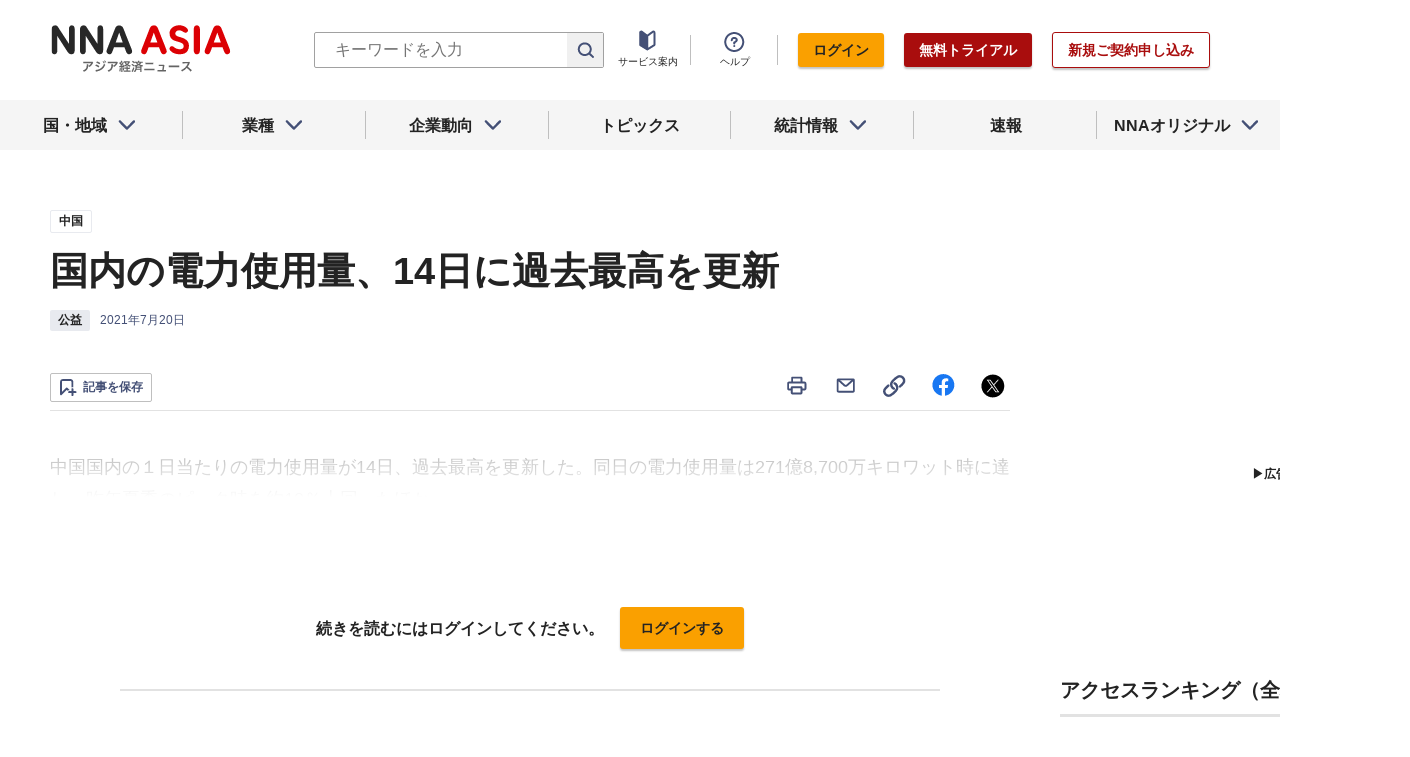

--- FILE ---
content_type: text/html; charset=utf-8
request_url: https://www.google.com/recaptcha/api2/aframe
body_size: 267
content:
<!DOCTYPE HTML><html><head><meta http-equiv="content-type" content="text/html; charset=UTF-8"></head><body><script nonce="wAvNmLZEJ-L820pO8CjsYQ">/** Anti-fraud and anti-abuse applications only. See google.com/recaptcha */ try{var clients={'sodar':'https://pagead2.googlesyndication.com/pagead/sodar?'};window.addEventListener("message",function(a){try{if(a.source===window.parent){var b=JSON.parse(a.data);var c=clients[b['id']];if(c){var d=document.createElement('img');d.src=c+b['params']+'&rc='+(localStorage.getItem("rc::a")?sessionStorage.getItem("rc::b"):"");window.document.body.appendChild(d);sessionStorage.setItem("rc::e",parseInt(sessionStorage.getItem("rc::e")||0)+1);localStorage.setItem("rc::h",'1768766122531');}}}catch(b){}});window.parent.postMessage("_grecaptcha_ready", "*");}catch(b){}</script></body></html>

--- FILE ---
content_type: text/css
request_url: https://www.nna.jp/_next/static/css/defefe8e492b6a07.css
body_size: 4606
content:
@media screen and (max-width:960px){.HighlightText_pc_br__lP5bm{display:none}}@media screen and (min-width:961px){.HighlightText_sp_br__ZWCqT{display:none}}.HighlightText_mark__UUjkn{background-color:#ffd36d}@media screen and (max-width:960px){.SaveButton_pc_br__MtIXl{display:none}}@media screen and (min-width:961px){.SaveButton_sp_br__RzF45{display:none}}.SaveButton_button_save_simple__sSYS2{position:relative;display:inline-block;padding:4px 8px;color:#445076;text-align:center;background:#fff;border-radius:2px;line-height:1.6;font-weight:700;letter-spacing:0;transition:opacity .3s}@media screen and (min-width:601px){.SaveButton_button_save_simple__sSYS2{font-size:12px}}@media screen and (max-width:960px){.SaveButton_button_save_simple__sSYS2{font-size:10px}}.SaveButton_button_save_simple__sSYS2:hover{opacity:.6}.SaveButton_button_save_simple__sSYS2 span{position:relative;padding-left:24px}.SaveButton_button_save_simple__sSYS2 span:before{position:absolute;top:2px;bottom:0;left:1px;width:18px;height:18px;margin:auto;content:"";background:url('data:image/svg+xml;utf8,<svg xmlns="http://www.w3.org/2000/svg" xmlns:xlink="http://www.w3.org/1999/xlink" viewBox="0 0 18 19"><path fill="%23445076" fill-rule="evenodd" clip-rule="evenodd" d="M3.0498 0.0307617C1.39294 0.0307617 0.0497947 1.37392 0.0498047 3.03078L0.0498834 16.1786C0.0498858 16.5839 0.294484 16.949 0.669241 17.1033C1.044 17.2576 1.4748 17.1704 1.7601 16.8826L7.13716 11.4579L8.10687 12.4623C8.48203 12.0501 9.02289 11.7913 9.62418 11.7913H10.2391L7.86601 9.33331C7.67915 9.13976 7.42219 9.02966 7.15317 9.02789C6.88414 9.02612 6.62575 9.13282 6.43636 9.32389L2.04987 13.7492L2.0498 3.03077C2.0498 2.47848 2.49752 2.03076 3.0498 2.03076H11.0846C11.6369 2.03076 12.0846 2.47847 12.0846 3.03076L12.0846 8.96186C12.4104 8.7568 12.796 8.63818 13.2093 8.63818C13.5215 8.63818 13.8179 8.70587 14.0846 8.82736L14.0846 3.03074C14.0846 1.3739 12.7414 0.0307617 11.0846 0.0307617H3.0498ZM12.0954 10.7521C12.0954 10.1369 12.5941 9.63818 13.2093 9.63818C13.8245 9.63818 14.3232 10.1369 14.3232 10.7521V12.7913H16.4335C17.014 12.7913 17.4846 13.2619 17.4846 13.8424C17.4846 14.4229 17.014 14.8935 16.4335 14.8935H14.3232V16.9327C14.3232 17.5479 13.8245 18.0466 13.2093 18.0466C12.5941 18.0466 12.0954 17.5479 12.0954 16.9327V14.8935H9.62418C9.04369 14.8935 8.57312 14.4229 8.57312 13.8424C8.57312 13.2619 9.04369 12.7913 9.62418 12.7913H12.0954V10.7521Z" /></svg>') no-repeat}.SaveButton_button_save_simple__sSYS2.SaveButton_active__yuyc_ span:before{background:url('data:image/svg+xml;utf8,<svg xmlns="http://www.w3.org/2000/svg" xmlns:xlink="http://www.w3.org/1999/xlink" viewBox="0 0 18 19"><path fill="%23FFF1D3" fill-rule="evenodd" clip-rule="evenodd" d="M12.9735 14.2873L12.9734 2.99999C12.9734 2.44771 12.5257 2 11.9734 2H3C2.44771 2 2 2.44772 2 3.00001L2.00007 14.8999L6.86205 9.99483C7.05145 9.80376 7.30984 9.69706 7.57886 9.69883C7.84788 9.7006 8.10485 9.8107 8.2917 10.0042L10.5365 12.3295C11.0706 12.3625 11.5902 12.6084 11.9573 13.0539L12.9735 14.2873Z"/><path fill="%23FAA000" fill-rule="evenodd" clip-rule="evenodd" d="M3 0C1.34314 0 -9.95386e-06 1.34316 0 3.00002L8.57712e-05 17.3292C8.8215e-05 17.7345 0.244687 18.0997 0.619444 18.254C0.9942 18.4082 1.42501 18.321 1.7103 18.0332L7.56285 12.1288L8.69513 13.3016C8.80982 13.1091 8.95906 12.9328 9.14192 12.7821C9.54886 12.4468 10.0488 12.2993 10.5365 12.3295L8.2917 10.0042C8.10485 9.8107 7.84788 9.7006 7.57886 9.69883C7.30984 9.69706 7.05145 9.80376 6.86205 9.99483L2.00007 14.8999L2 3.00001C2 2.44772 2.44771 2 3 2H11.9734C12.5257 2 12.9734 2.44771 12.9734 2.99999L12.9735 14.2873L13.028 14.3535L14.9734 10.836L14.9734 2.99998C14.9734 1.34313 13.6302 0 11.9734 0H3Z"/><path fill="%23FAA000" fill-rule="evenodd" clip-rule="evenodd" d="M17.4582 10.4762C17.9414 10.7435 18.1165 11.352 17.8492 11.8353L14.2296 18.3794C14.0694 18.6692 13.7761 18.8608 13.4464 18.8912C13.1167 18.9216 12.7933 18.7868 12.5828 18.5313L9.64188 14.9619C9.29069 14.5356 9.35153 13.9054 9.77778 13.5542C10.204 13.203 10.8343 13.2639 11.1854 13.6901L13.1912 16.1246L16.0991 10.8673C16.3664 10.384 16.9749 10.2089 17.4582 10.4762Z"/></svg>') no-repeat}.SaveButton_button_save_detail__sDMeg{position:relative;display:inline-block;padding:4px 8px;color:#445076;text-align:center;background:#fff;border-radius:2px;line-height:1.6;font-weight:700;letter-spacing:0;transition:opacity .3s;border:1px solid #bfbfbf}@media screen and (min-width:601px){.SaveButton_button_save_detail__sDMeg{font-size:12px}}@media screen and (max-width:960px){.SaveButton_button_save_detail__sDMeg{font-size:10px}}.SaveButton_button_save_detail__sDMeg:hover{opacity:.6}.SaveButton_button_save_detail__sDMeg span{position:relative;padding-left:24px}.SaveButton_button_save_detail__sDMeg span:before{position:absolute;top:2px;bottom:0;left:1px;width:18px;height:18px;margin:auto;content:"";background:url('data:image/svg+xml;utf8,<svg xmlns="http://www.w3.org/2000/svg" xmlns:xlink="http://www.w3.org/1999/xlink" viewBox="0 0 18 19"><path fill="%23445076" fill-rule="evenodd" clip-rule="evenodd" d="M3.0498 0.0307617C1.39294 0.0307617 0.0497947 1.37392 0.0498047 3.03078L0.0498834 16.1786C0.0498858 16.5839 0.294484 16.949 0.669241 17.1033C1.044 17.2576 1.4748 17.1704 1.7601 16.8826L7.13716 11.4579L8.10687 12.4623C8.48203 12.0501 9.02289 11.7913 9.62418 11.7913H10.2391L7.86601 9.33331C7.67915 9.13976 7.42219 9.02966 7.15317 9.02789C6.88414 9.02612 6.62575 9.13282 6.43636 9.32389L2.04987 13.7492L2.0498 3.03077C2.0498 2.47848 2.49752 2.03076 3.0498 2.03076H11.0846C11.6369 2.03076 12.0846 2.47847 12.0846 3.03076L12.0846 8.96186C12.4104 8.7568 12.796 8.63818 13.2093 8.63818C13.5215 8.63818 13.8179 8.70587 14.0846 8.82736L14.0846 3.03074C14.0846 1.3739 12.7414 0.0307617 11.0846 0.0307617H3.0498ZM12.0954 10.7521C12.0954 10.1369 12.5941 9.63818 13.2093 9.63818C13.8245 9.63818 14.3232 10.1369 14.3232 10.7521V12.7913H16.4335C17.014 12.7913 17.4846 13.2619 17.4846 13.8424C17.4846 14.4229 17.014 14.8935 16.4335 14.8935H14.3232V16.9327C14.3232 17.5479 13.8245 18.0466 13.2093 18.0466C12.5941 18.0466 12.0954 17.5479 12.0954 16.9327V14.8935H9.62418C9.04369 14.8935 8.57312 14.4229 8.57312 13.8424C8.57312 13.2619 9.04369 12.7913 9.62418 12.7913H12.0954V10.7521Z" /></svg>') no-repeat}.SaveButton_button_save_detail__sDMeg.SaveButton_active__yuyc_ span:before{background:url('data:image/svg+xml;utf8,<svg xmlns="http://www.w3.org/2000/svg" xmlns:xlink="http://www.w3.org/1999/xlink" viewBox="0 0 18 19"><path fill="%23FFF1D3" fill-rule="evenodd" clip-rule="evenodd" d="M12.9735 14.2873L12.9734 2.99999C12.9734 2.44771 12.5257 2 11.9734 2H3C2.44771 2 2 2.44772 2 3.00001L2.00007 14.8999L6.86205 9.99483C7.05145 9.80376 7.30984 9.69706 7.57886 9.69883C7.84788 9.7006 8.10485 9.8107 8.2917 10.0042L10.5365 12.3295C11.0706 12.3625 11.5902 12.6084 11.9573 13.0539L12.9735 14.2873Z"/><path fill="%23FAA000" fill-rule="evenodd" clip-rule="evenodd" d="M3 0C1.34314 0 -9.95386e-06 1.34316 0 3.00002L8.57712e-05 17.3292C8.8215e-05 17.7345 0.244687 18.0997 0.619444 18.254C0.9942 18.4082 1.42501 18.321 1.7103 18.0332L7.56285 12.1288L8.69513 13.3016C8.80982 13.1091 8.95906 12.9328 9.14192 12.7821C9.54886 12.4468 10.0488 12.2993 10.5365 12.3295L8.2917 10.0042C8.10485 9.8107 7.84788 9.7006 7.57886 9.69883C7.30984 9.69706 7.05145 9.80376 6.86205 9.99483L2.00007 14.8999L2 3.00001C2 2.44772 2.44771 2 3 2H11.9734C12.5257 2 12.9734 2.44771 12.9734 2.99999L12.9735 14.2873L13.028 14.3535L14.9734 10.836L14.9734 2.99998C14.9734 1.34313 13.6302 0 11.9734 0H3Z"/><path fill="%23FAA000" fill-rule="evenodd" clip-rule="evenodd" d="M17.4582 10.4762C17.9414 10.7435 18.1165 11.352 17.8492 11.8353L14.2296 18.3794C14.0694 18.6692 13.7761 18.8608 13.4464 18.8912C13.1167 18.9216 12.7933 18.7868 12.5828 18.5313L9.64188 14.9619C9.29069 14.5356 9.35153 13.9054 9.77778 13.5542C10.204 13.203 10.8343 13.2639 11.1854 13.6901L13.1912 16.1246L16.0991 10.8673C16.3664 10.384 16.9749 10.2089 17.4582 10.4762Z"/></svg>') no-repeat}.SaveButton_button_save_detail__sDMeg span:after{display:inline-block;content:"è¨˜äº‹ã‚’ä¿å­˜"}.SaveButton_button_save_detail__sDMeg.SaveButton_active__yuyc_ span:after{content:"ä¿å­˜æ¸ˆã¿"}@media screen and (max-width:960px){.Article_pc_br__wqquC{display:none}}@media screen and (min-width:961px){.Article_sp_br__gq_3B{display:none}}.Article_container__wPa1G{display:flex;flex-direction:column;width:100%;padding-bottom:20px;margin:0 0 20px;border-bottom:1px solid #e2e2e2}@media screen and (min-width:961px){.Article_container__wPa1G:nth-last-of-type(-n+2){border:0}}.Article_container__wPa1G .article__summary>a{display:flex;flex-direction:column;justify-content:center;min-height:50px;margin-bottom:10px}@media screen and (max-width:960px){.Article_container__wPa1G .article__summary>a{min-height:auto}}.Article_container__wPa1G .tag--country{margin-bottom:8px}.Article_container__wPa1G .article--country--tag{white-space:nowrap}.Article_container__wPa1G .Article_link__r0DaT{transition:opacity .3s}.Article_container__wPa1G .Article_link__r0DaT:hover{text-decoration:underline;text-decoration-thickness:1px;text-underline-offset:3px;opacity:.5}.Article_container__wPa1G .Article_link__r0DaT:visited{color:#787878}.Article_container__wPa1G .article__title{display:inline;width:100%;line-height:1.6;font-weight:700;letter-spacing:0}@media screen and (min-width:601px){.Article_container__wPa1G .article__title{font-size:20px}}@media screen and (max-width:960px){.Article_container__wPa1G .article__title{font-size:16px}}.Article_container__wPa1G .article__subtitle{display:inline;width:100%;line-height:1.6;font-weight:700;letter-spacing:0}@media screen and (min-width:601px){.Article_container__wPa1G .article__subtitle{font-size:16px}}@media screen and (max-width:960px){.Article_container__wPa1G .article__subtitle{font-size:14px}}.Article_container__wPa1G .article__description{color:#232323;text-align:justify;line-height:1.6;font-weight:400;letter-spacing:0}@media screen and (min-width:601px){.Article_container__wPa1G .article__description{font-size:16px}}@media screen and (max-width:960px){.Article_container__wPa1G .article__description{font-size:12px}}.Article_container__wPa1G .article__description a{transition:opacity .3s}.Article_container__wPa1G .article__description a:hover{text-decoration:underline;text-decoration-thickness:1px;text-underline-offset:3px;opacity:.5}.Article_container__wPa1G .article__description a:visited{color:#787878}.Article_container__wPa1G .article__property{position:relative;display:flex;justify-content:flex-start;width:100%;overflow:hidden}.Article_container__wPa1G .article__thumbnail{position:relative;display:flex;align-items:center;justify-content:center;text-align:center}@media screen and (max-width:960px){.Article_container__wPa1G .article__thumbnail{width:70px;max-width:335px;height:48px;margin:auto}}.Article_container__wPa1G .article__thumbnail>img{width:auto;max-width:100%;height:auto;max-height:100%}@media screen and (max-width:960px){.TopNews_pc_br__2RdhZ{display:none}}@media screen and (min-width:961px){.TopNews_sp_br__Sgdhs{display:none}}.TopNews_list__header__IYWCL{display:flex;flex-wrap:wrap;justify-content:space-between;margin-bottom:20px}.TopNews_list__header--top__yldfH{width:calc(50% - 20px);border-bottom:1px solid #e2e2e2}@media screen and (max-width:960px){.TopNews_list__header--top__yldfH{width:100%;border:0}}.TopNews_list__header--top__yldfH article{border:0!important}@media screen and (max-width:960px){.TopNews_list__header--top__yldfH article{border-bottom:1px solid #e2e2e2!important}}.TopNews_list__header--top__yldfH .article__thumbnail{margin-top:20px}.TopNews_list__header--list__WD6_N{width:calc(50% - 20px)}@media screen and (max-width:960px){.TopNews_list__header--list__WD6_N{width:100%}}.TopNews_list__header--list__WD6_N article:last-of-type{margin-bottom:0}.TopNews_list--no-col_2__lK5Dz>article:last-of-type{border:0!important}.TopNews_list--col_2__CalUh{position:relative;display:flex;flex-wrap:wrap;justify-content:space-between}.TopNews_list--col_2__CalUh>article,.TopNews_list--col_2__CalUh>div{width:calc(50% - 20px)}@media screen and (max-width:960px){.TopNews_list--col_2__CalUh>article,.TopNews_list--col_2__CalUh>div{width:100%}.TopNews_list--col_2__CalUh>article:last-of-type,.TopNews_list--col_2__CalUh>div:last-of-type{border:0!important}}.TopNews_list--col_3__F3Xc3{position:relative;display:flex;flex-wrap:wrap;justify-content:space-between}.TopNews_list--col_3__F3Xc3>*{width:calc(33.33333% - 15px)}@media screen and (max-width:960px){.TopNews_list--col_3__F3Xc3>*{width:100%}}.TopNews_list__link__79Re8{display:flex;justify-content:flex-end}.TopNews_container__tw5bA{display:flex;flex-direction:column;margin:0 auto 40px}@media screen and (max-width:960px){.TopNews_container__tw5bA{margin:0 20px;overflow:hidden}}.TopNews_article_1__AlWK5 article{display:flex;flex-direction:row;padding-bottom:0;margin-bottom:0}@media screen and (max-width:960px){.TopNews_article_1__AlWK5 article{flex-direction:column-reverse;border-bottom:0}}.TopNews_article_1__AlWK5 article .article__summary{flex:1 1}@media screen and (max-width:960px){.TopNews_article_1__AlWK5 article .article__summary>a{margin-bottom:0}}.TopNews_article_1__AlWK5 article .article__title{margin-bottom:5px;line-height:1.4;font-weight:700;letter-spacing:0}@media screen and (min-width:601px){.TopNews_article_1__AlWK5 article .article__title{font-size:30px}}@media screen and (max-width:960px){.TopNews_article_1__AlWK5 article .article__title{font-size:18px}}.TopNews_article_1__AlWK5 article .article__subtitle{margin-bottom:30px;line-height:1.4;font-weight:700;letter-spacing:0}@media screen and (min-width:601px){.TopNews_article_1__AlWK5 article .article__subtitle{font-size:22px}}@media screen and (max-width:960px){.TopNews_article_1__AlWK5 article .article__subtitle{font-size:16px;margin-bottom:16px}}.TopNews_article_1__AlWK5 article .tag--country{margin-bottom:12px}.TopNews_article_1__AlWK5 article .article__property{margin-bottom:30px}.TopNews_article_1__AlWK5 article .article__thumbnail{width:460px;height:302px;margin-left:20px}@media screen and (max-width:960px){.TopNews_article_1__AlWK5 article .article__thumbnail{width:100%;max-width:334px;height:226px;margin:0 auto 16px}}.TopNews_article_1__AlWK5 article .article__description p{display:-webkit-box;overflow:hidden;-webkit-line-clamp:4;-webkit-box-orient:vertical}.TopNews_article_1__AlWK5 article.with_image .article__summary{width:calc(100% - 480px)}@media screen and (max-width:960px){.TopNews_article_1__AlWK5 article.with_image .article__summary{width:100%}}.TopNews_article_1__AlWK5+.TopNews_article_2___sBtk article{padding-top:40px;margin-top:40px;border-top:1px solid #e2e2e2!important}@media screen and (max-width:960px){.TopNews_article_1__AlWK5+.TopNews_article_2___sBtk article{padding-top:25px;margin-top:25px}}.TopNews_article_2___sBtk article{position:relative;display:flex;flex-direction:row-reverse;padding-bottom:40px;margin-bottom:40px;border-bottom:1px solid #e2e2e2!important}@media screen and (max-width:960px){.TopNews_article_2___sBtk article{flex-direction:column;padding-top:25px;margin-top:25px}}.TopNews_article_2___sBtk article:last-of-type{padding-bottom:0;margin-bottom:0;border-bottom:0!important}.TopNews_article_2___sBtk article .article__summary{flex:1 1}@media screen and (max-width:960px){.TopNews_article_2___sBtk article .article__summary>a{margin-bottom:0}}.TopNews_article_2___sBtk article.with_image .article__summary{width:calc(100% - 350px)}@media screen and (max-width:960px){.TopNews_article_2___sBtk article.with_image .article__summary{width:100%}}.TopNews_article_2___sBtk article.with_image .article__summary>a{width:calc(100% - 80px)}.TopNews_article_2___sBtk article .article__title{margin-bottom:5px;line-height:1.4;font-weight:700;letter-spacing:0}@media screen and (min-width:601px){.TopNews_article_2___sBtk article .article__title{font-size:26px}}@media screen and (max-width:960px){.TopNews_article_2___sBtk article .article__title{font-size:18px}}.TopNews_article_2___sBtk article .article__subtitle{margin-bottom:18px;line-height:1.4;font-weight:700;letter-spacing:0}@media screen and (min-width:601px){.TopNews_article_2___sBtk article .article__subtitle{font-size:18px}}@media screen and (max-width:960px){.TopNews_article_2___sBtk article .article__subtitle{font-size:16px;margin-bottom:16px}}.TopNews_article_2___sBtk article .article__property,.TopNews_article_2___sBtk article .tag--country{margin-bottom:12px}.TopNews_article_2___sBtk article .article__thumbnail{position:relative;width:330px;height:218px;margin-right:20px}@media screen and (max-width:960px){.TopNews_article_2___sBtk article .article__thumbnail{position:absolute;top:60px;right:0;width:70px;height:48px;margin:0 auto}}.TopNews_article_2___sBtk article .article__description p{display:-webkit-box;overflow:hidden;-webkit-line-clamp:2;-webkit-box-orient:vertical}@media screen and (max-width:960px){.TopNews_article_2___sBtk article .article__description p{display:none}}.TopNews_article_2___sBtk+.TopNews_list--col_2__CalUh{padding-top:40px;margin-top:40px;border-top:1px solid #e2e2e2!important}@media screen and (max-width:960px){.TopNews_article_2___sBtk+.TopNews_list--col_2__CalUh{padding-top:25px;margin-top:25px}}.TopNews_article_3__iv25e article{position:relative;display:flex;flex-direction:row;flex-wrap:wrap;padding-bottom:0;margin-bottom:0;border-bottom:1px solid #e2e2e2}@media screen and (max-width:960px){.TopNews_article_3__iv25e article{padding-bottom:25px;margin-bottom:25px;border-bottom:1px solid #e2e2e2!important}}.TopNews_article_3__iv25e article .article__header{display:flex;width:100%}.TopNews_article_3__iv25e article .article__summary{flex:1 1;max-width:100%}@media screen and (max-width:960px){.TopNews_article_3__iv25e article .article__summary>a{margin-bottom:0}}.TopNews_article_3__iv25e article.with_image .article__summary{width:calc(100% - 150px)}.TopNews_article_3__iv25e article.with_image .article__summary>a{width:calc(100% - 80px)}.TopNews_article_3__iv25e article .article__title{margin-bottom:5px;line-height:1.4;font-weight:700;letter-spacing:0}@media screen and (min-width:601px){.TopNews_article_3__iv25e article .article__title{font-size:22px}}@media screen and (max-width:960px){.TopNews_article_3__iv25e article .article__title{font-size:16px}}.TopNews_article_3__iv25e article .article__subtitle{margin-bottom:18px;line-height:1.4;font-weight:700;letter-spacing:0}@media screen and (min-width:601px){.TopNews_article_3__iv25e article .article__subtitle{font-size:16px}}@media screen and (max-width:960px){.TopNews_article_3__iv25e article .article__subtitle{font-size:14px;margin-bottom:16px}}.TopNews_article_3__iv25e article .article__property,.TopNews_article_3__iv25e article .tag--country{margin-bottom:12px}.TopNews_article_3__iv25e article .article__thumbnail{width:130px;height:90px}@media screen and (max-width:960px){.TopNews_article_3__iv25e article .article__thumbnail{position:absolute;top:30px;right:0;width:70px;height:48px;margin:0 auto}}.TopNews_article_3__iv25e article .article__description p{display:-webkit-box;overflow:hidden;-webkit-line-clamp:2;-webkit-box-orient:vertical}@media screen and (max-width:960px){.TopNews_article_3__iv25e article .article__description p{display:none}.TopNews_article_3__iv25e:last-of-type article{padding-bottom:0;margin-bottom:0;border:0!important}.Flash_pc_br__Xpnf1{display:none}}@media screen and (min-width:961px){.Flash_sp_br__h1umU{display:none}}.Flash_item__hWuMK{display:flex}@media screen and (min-width:961px){.Flash_item__hWuMK{flex-direction:row;align-items:center}}@media screen and (max-width:960px){.Flash_item__hWuMK{flex-direction:column}}.Flash_item__hWuMK .Flash_link__TaYP1{transition:opacity .3s}.Flash_item__hWuMK .Flash_link__TaYP1:hover{text-decoration:underline;text-decoration-thickness:1px;text-underline-offset:3px;opacity:.5}.Flash_item__hWuMK .Flash_link__TaYP1:visited{color:#787878}.Flash_propeties__GYqfu .tag--country{position:relative;margin-right:10px}.Flash_propeties__GYqfu .tag--country:after{position:absolute;right:-10px;width:1px;height:22px;content:"";background:#bfbfbf}@media screen and (max-width:960px){.Flash_propeties__GYqfu{margin-top:8px}}@media screen and (min-width:961px){.Flash_propeties__GYqfu{margin-left:10px}}.Flash_title___1TPL{line-height:1.6;font-weight:700;letter-spacing:0;display:-webkit-box;overflow:hidden;-webkit-line-clamp:1;-webkit-box-orient:vertical}@media screen and (min-width:601px){.Flash_title___1TPL{font-size:16px}}@media screen and (max-width:960px){.Flash_title___1TPL{font-size:14px}}.Flash_tags__EWAKk{flex-shrink:0}@media screen and (min-width:961px){.Flash_tags__EWAKk{margin-left:10px}}@media screen and (max-width:960px){.Flash_tags__EWAKk{margin-top:8px}}@media screen and (min-width:961px){.Flash_tags__EWAKk>:not(:first-child){margin-left:10px}}@media screen and (max-width:960px){.Flash_tags__EWAKk>:not(:first-child){margin-left:5px}.NewsHeadline_pc_br__YC03c{display:none}}@media screen and (min-width:961px){.NewsHeadline_sp_br__L4_C_{display:none}}.NewsHeadline_list__header__E1ZTj{display:flex;flex-wrap:wrap;justify-content:space-between;margin-bottom:20px}.NewsHeadline_list__header--top__1x2DW{width:calc(50% - 20px);border-bottom:1px solid #e2e2e2}@media screen and (max-width:960px){.NewsHeadline_list__header--top__1x2DW{width:100%;border:0}}.NewsHeadline_list__header--top__1x2DW article{border:0!important}@media screen and (max-width:960px){.NewsHeadline_list__header--top__1x2DW article{border-bottom:1px solid #e2e2e2!important}}.NewsHeadline_list__header--top__1x2DW .article__thumbnail{margin-top:20px}.NewsHeadline_list__header--list__i4g2g{width:calc(50% - 20px)}@media screen and (max-width:960px){.NewsHeadline_list__header--list__i4g2g{width:100%}}.NewsHeadline_list__header--list__i4g2g article:last-of-type{margin-bottom:0}.NewsHeadline_list--no-col_2__Y9rbg>article:last-of-type{border:0!important}.NewsHeadline_list--col_2__mnTak{position:relative;display:flex;flex-wrap:wrap;justify-content:space-between}.NewsHeadline_list--col_2__mnTak>article,.NewsHeadline_list--col_2__mnTak>div{width:calc(50% - 20px)}@media screen and (max-width:960px){.NewsHeadline_list--col_2__mnTak>article,.NewsHeadline_list--col_2__mnTak>div{width:100%}.NewsHeadline_list--col_2__mnTak>article:last-of-type,.NewsHeadline_list--col_2__mnTak>div:last-of-type{border:0!important}}.NewsHeadline_list--col_3__e2pO3{position:relative;display:flex;flex-wrap:wrap;justify-content:space-between}.NewsHeadline_list--col_3__e2pO3>*{width:calc(33.33333% - 15px)}@media screen and (max-width:960px){.NewsHeadline_list--col_3__e2pO3>*{width:100%}}.NewsHeadline_list__link__IvVAV{display:flex;justify-content:flex-end}.NewsHeadline_container__Nx_FQ{margin-bottom:80px}@media screen and (max-width:960px){.NewsHeadline_container__Nx_FQ{margin:0 20px}}.NewsHeadline_container__Nx_FQ .NewsHeadline_list__header--top__1x2DW article{padding-bottom:25px;border-bottom:1px solid #e2e2e2}.NewsHeadline_container__Nx_FQ .NewsHeadline_list__header--top__1x2DW .article__property{margin-bottom:15px}.NewsHeadline_container__Nx_FQ .NewsHeadline_list__header--top__1x2DW .article__thumbnail{width:100%;margin-top:10px}.NewsHeadline_container__Nx_FQ .NewsHeadline_list__header--list__i4g2g article:nth-last-of-type(-n+2){border-bottom:1px solid #e2e2e2}@media screen and (max-width:960px){.NewsHeadline_container__Nx_FQ .NewsHeadline_list--col_2__mnTak article:last-of-type{padding:0;margin-bottom:24px}}.NewsHeadline_container__Nx_FQ .article__property{margin-bottom:0}.NewsHeadline_container__Nx_FQ .article__thumbnail{width:458px;height:243px}@media screen and (max-width:960px){.Flashes_pc_br__Iqu2y{display:none}}@media screen and (min-width:961px){.Flashes_sp_br__MVxKj{display:none}}.Flashes_container__5z3_S{display:flex;align-items:stretch;background:#fffbf2;border-radius:2px}@media screen and (min-width:961px){.Flashes_container__5z3_S{flex-direction:row;padding:20px 30px}}@media screen and (max-width:960px){.Flashes_container__5z3_S{flex-direction:column;padding:20px}}.Flashes_header__kyOQj{display:flex}@media screen and (min-width:961px){.Flashes_header__kyOQj{flex-direction:row;align-items:center}}@media screen and (max-width:960px){.Flashes_header__kyOQj{flex-direction:column}}.Flashes_header__kyOQj:after{content:""}@media screen and (min-width:961px){.Flashes_header__kyOQj:after{height:100%;border-left:1px solid;border-color:#e2e2e2;margin-left:30px}}@media screen and (max-width:960px){.Flashes_header__kyOQj:after{margin-top:3px;width:100%;border-bottom:1px solid;border-color:#e2e2e2}}.Flashes_heading__UzfpL{line-height:1.4;font-weight:700;letter-spacing:0;color:#bd2424;white-space:nowrap}@media screen and (min-width:601px){.Flashes_heading__UzfpL{font-size:18px}}@media screen and (max-width:960px){.Flashes_heading__UzfpL{font-size:16px}}@media screen and (min-width:601px){.Flashes_heading__UzfpL{font-size:16px}}@media screen and (max-width:600px){.Flashes_heading__UzfpL{font-size:14px}}.Flashes_body__7Eroa{display:flex;flex-direction:column;justify-content:center}@media screen and (min-width:961px){.Flashes_body__7Eroa{margin-left:20px}}@media screen and (max-width:960px){.Flashes_body__7Eroa{margin-top:16px}}@media screen and (min-width:961px){.Flashes_body__7Eroa>li:not(:first-of-type){margin-top:10px}}@media screen and (max-width:960px){.Flashes_body__7Eroa>li:not(:first-of-type){margin-top:16px}.FeatureArticle_pc_br__qLklS{display:none}}@media screen and (min-width:961px){.FeatureArticle_sp_br__1CTK2{display:none}}.FeatureArticle_container__4iEVC{display:flex;flex-direction:column;width:100%;padding-bottom:20px;margin:0 0 20px;border-bottom:1px solid #e2e2e2}@media screen and (min-width:961px){.FeatureArticle_container__4iEVC:nth-last-of-type(-n+2){border:0}}.FeatureArticle_container__4iEVC .article__summary>a{display:flex;flex-direction:column;justify-content:center;min-height:50px;margin-bottom:10px}@media screen and (max-width:960px){.FeatureArticle_container__4iEVC .article__summary>a{min-height:auto}}.FeatureArticle_container__4iEVC .tag--country{margin-bottom:8px}.FeatureArticle_container__4iEVC .article--country--tag{white-space:nowrap}.FeatureArticle_container__4iEVC .FeatureArticle_link__gHQHP{transition:opacity .3s}.FeatureArticle_container__4iEVC .FeatureArticle_link__gHQHP:hover{text-decoration:underline;text-decoration-thickness:1px;text-underline-offset:3px;opacity:.5}.FeatureArticle_container__4iEVC .FeatureArticle_link__gHQHP:visited{color:#787878}.FeatureArticle_container__4iEVC .article__title{display:inline;width:100%;line-height:1.6;font-weight:700;letter-spacing:0}@media screen and (min-width:601px){.FeatureArticle_container__4iEVC .article__title{font-size:20px}}@media screen and (max-width:960px){.FeatureArticle_container__4iEVC .article__title{font-size:16px}}.FeatureArticle_container__4iEVC .article__subtitle{display:inline;width:100%;line-height:1.6;font-weight:700;letter-spacing:0}@media screen and (min-width:601px){.FeatureArticle_container__4iEVC .article__subtitle{font-size:16px}}@media screen and (max-width:960px){.FeatureArticle_container__4iEVC .article__subtitle{font-size:14px}}.FeatureArticle_container__4iEVC .article__description{color:#232323;text-align:justify;font-weight:400;letter-spacing:0}@media screen and (min-width:601px){.FeatureArticle_container__4iEVC .article__description{font-size:16px}}@media screen and (max-width:960px){.FeatureArticle_container__4iEVC .article__description{font-size:12px}}.FeatureArticle_container__4iEVC .article__property{position:relative;display:flex;justify-content:flex-start;width:100%;overflow:hidden}.FeatureArticle_container__4iEVC .article__thumbnail{position:relative;display:flex;align-items:center;justify-content:center;text-align:center}@media screen and (max-width:960px){.FeatureArticle_container__4iEVC .article__thumbnail{width:70px;max-width:335px;height:48px;margin:auto}}.FeatureArticle_container__4iEVC .article__thumbnail>img{width:auto;max-width:100%;height:auto;max-height:100%}.FeatureArticle_container__4iEVC{position:relative}@media screen and (max-width:960px){.FeatureArticle_container__4iEVC{padding-bottom:0;margin:0 0 24px;border-bottom:0}}.FeatureArticle_container__4iEVC .article__summary>a{min-height:64px}@media screen and (max-width:960px){.FeatureArticle_container__4iEVC.with_image .article__summary{width:calc(100% - 84px)}}.FeatureArticle_container__4iEVC .article__property{margin-bottom:16px}@media screen and (max-width:960px){.FeatureArticle_container__4iEVC .article__property{margin-bottom:0}}.FeatureArticle_container__4iEVC .article__description{line-height:1.6}.FeatureArticle_container__4iEVC .article__description a{transition:opacity .3s}.FeatureArticle_container__4iEVC .article__description a:hover{text-decoration:underline;text-decoration-thickness:1px;text-underline-offset:3px;opacity:.5}.FeatureArticle_container__4iEVC .article__description a:visited{color:#787878}.FeatureArticle_container__4iEVC .article__description p{display:-webkit-box;overflow:hidden;-webkit-line-clamp:6;-webkit-box-orient:vertical}.FeatureArticle_container__4iEVC .article__description .FeatureArticle_ellipsis__fUz10{display:-webkit-box;overflow:hidden;-webkit-line-clamp:3;-webkit-box-orient:vertical}@media screen and (max-width:960px){.FeatureArticle_container__4iEVC .article__description{display:none}}.FeatureArticle_container__4iEVC .article__thumbnail{width:300px;height:202px;margin-bottom:20px}@media screen and (max-width:960px){.FeatureArticle_container__4iEVC .article__thumbnail{position:absolute;top:30px;right:0;width:70px;height:48px}.FeatureItem_pc_br__sTNX7{display:none}}@media screen and (min-width:961px){.FeatureItem_sp_br__LBBwv{display:none}}@media screen and (max-width:960px){.FeatureItem_container__avKbi{width:100%}}.FeatureItem_container__avKbi .textlink__to_list{min-height:40px;margin-bottom:40px;line-height:1.3}@media screen and (max-width:960px){.FeatureItem_container__avKbi .textlink__to_list{margin-bottom:16px}.top_pc_br__2thP5{display:none}}@media screen and (min-width:961px){.top_sp_br__nWoIZ{display:none}}.top_flash_section__Z12je{margin-bottom:40px}.top_section__gRSZo{margin-bottom:80px;overflow:hidden}@media screen and (max-width:960px){.top_section__gRSZo .heading__contents--L{width:calc(100% - 40px);padding:0;margin:0 auto 24px}}@media screen and (min-width:961px){.top_section__gRSZo:last-of-type{margin-bottom:0}}.top_container__col2__XbqMI{position:relative;display:flex;flex-wrap:wrap;justify-content:space-between}.top_container__col2__XbqMI>*{width:calc(50% - 20px)}@media screen and (max-width:960px){.top_container__col2__XbqMI>*{width:100%}}.top_container__col3__Yypgg{position:relative;display:flex;flex-wrap:wrap;justify-content:space-between}@media screen and (max-width:960px){.top_container__col3__Yypgg{margin:0 20px}}.top_container__col3__Yypgg>*{width:calc(33.33333% - 15px)}@media screen and (max-width:960px){.top_container__col3__Yypgg>*{width:100%}}.top_list__Wu_wJ{display:flex}@media screen and (min-width:961px){.top_list__Wu_wJ{flex-direction:row}}@media screen and (max-width:960px){.top_list__Wu_wJ{flex-direction:column}}.top_list__link__4veD8{display:flex;justify-content:flex-end}@media screen and (max-width:960px){.top_list__link__4veD8{padding:0 15px}}.top_container__sp_ranking__7vDJ_{display:none}@media screen and (max-width:960px){.top_container__sp_ranking__7vDJ_{display:block;width:calc(100% - 40px);margin:0 20px 80px;overflow:hidden}}.top_container__sp_ranking__7vDJ_>section{margin-bottom:0}

--- FILE ---
content_type: text/javascript; charset=UTF-8
request_url: https://yads.yjtag.yahoo.co.jp/tag?s=69166_548444&fr_id=yads_3740519-0&u=https%3A%2F%2Fwww.nna.jp%2Fnews%2F2215080&pv_ts=1768766122243&cu=https%3A%2F%2Fwww.nna.jp%2Fnews%2F2215080&suid=b3710041-b3a5-4803-9863-00a7a33b296a
body_size: 934
content:
yadsDispatchDeliverProduct({"dsCode":"69166_548444","patternCode":"69166_548444-582631","outputType":"js_frame","targetID":"","requestID":"ab30a60d936b995761c4151c0345b122","products":[{"adprodsetCode":"69166_548444-582631-616393","adprodType":12,"adTag":"<script onerror=\"YJ_YADS.passback()\" type=\"text/javascript\" src=\"//yj-a.p.adnxs.com/ttj?id=21340998&position=below&rla=SSP_FP_CODE_RLA&rlb=SSP_FP_CODE_RLB&size=300x250\"></script>","width":"300","height":"250"},{"adprodsetCode":"69166_548444-582631-616389","adprodType":3,"adTag":"<script onerror='YJ_YADS.passback()' src='https://yads.yjtag.yahoo.co.jp/yda?adprodset=69166_548444-582631-616389&cb=1768766123401&cu=https%3A%2F%2Fwww.nna.jp%2Fnews%2F2215080&pv_id=ab30a60d936b995761c4151c0345b122&suid=b3710041-b3a5-4803-9863-00a7a33b296a&u=https%3A%2F%2Fwww.nna.jp%2Fnews%2F2215080' type='text/javascript'></script>","width":"300","height":"250","iframeFlag":1},{"adprodsetCode":"69166_548444-582631-616390","adprodType":5,"adTag":"<script type=\"text/javascript\">(function(){var prefix=window.location.protocol=='https:'?'https://s.':'http://ah.';document.write('<a href=\"http://promotionalads.yahoo.co.jp/quality/\" target=\"_blank\"> <img src=\"' + prefix + 'yimg.jp/images/im/innerad/QC_300_250.jpg\" width=\"300\" height=\"250\" border=\"0\"> </img> </a> ');})()</script>","width":"300","height":"250"}],"measurable":1,"frameTag":"<div style=\"text-align:center;\"><iframe src=\"https://s.yimg.jp/images/listing/tool/yads/yads-iframe.html?s=69166_548444&fr_id=yads_3740519-0&u=https%3A%2F%2Fwww.nna.jp%2Fnews%2F2215080&pv_ts=1768766122243&cu=https%3A%2F%2Fwww.nna.jp%2Fnews%2F2215080&suid=b3710041-b3a5-4803-9863-00a7a33b296a\" style=\"border:none;clear:both;display:block;margin:auto;overflow:hidden\" allowtransparency=\"true\" data-resize-frame=\"true\" frameborder=\"0\" height=\"250\" id=\"yads_3740519-0\" name=\"yads_3740519-0\" scrolling=\"no\" title=\"Ad Content\" width=\"300\" allow=\"fullscreen; attribution-reporting\" allowfullscreen loading=\"eager\" ></iframe></div>"});